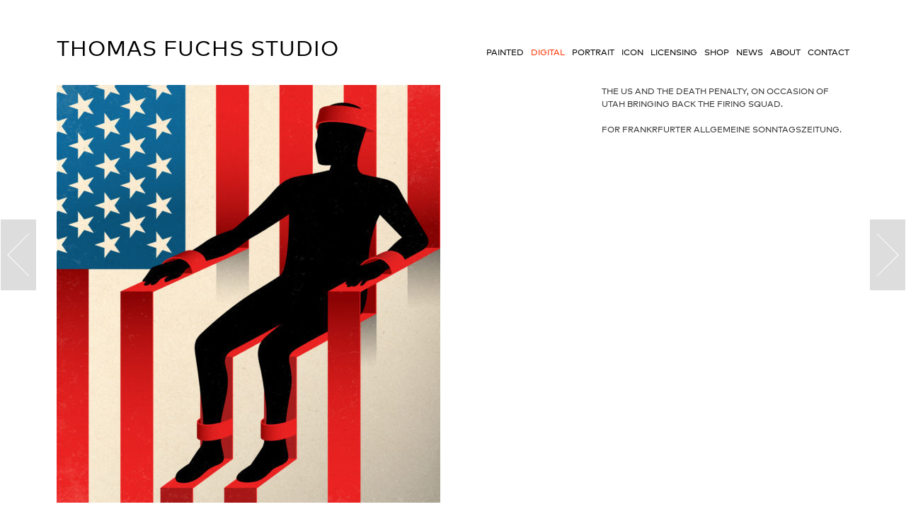

--- FILE ---
content_type: text/html; charset=UTF-8
request_url: http://www.thomasfuchs.com/faz-todesstrafe/?gallery=digital&gallery-ids=388,558,387,381,383,377,376,378,390,391,379,768,385,764,392,372,374,370,389,314,770,809,375,373,763,380,382,776
body_size: 2087
content:
<!doctype html>
<html class="no-js" lang="en-US">

<head>
    <meta charset="utf-8">

    <meta http-equiv="x-ua-compatible" content="ie=edge">

    <meta name="viewport" id="viewport" content="width=device-width, initial-scale=1.0">

    <meta name="format-detection" content="telephone=no">

    <title>faz-todesstrafe</title>

	<title>faz-todesstrafe &#8211; Thomas Fuchs Studio</title>
<link rel='dns-prefetch' href='//s.w.org' />
<link rel="alternate" type="application/rss+xml" title="Thomas Fuchs Studio &raquo; Feed" href="http://www.thomasfuchs.com/feed/" />
<link rel="alternate" type="application/rss+xml" title="Thomas Fuchs Studio &raquo; Comments Feed" href="http://www.thomasfuchs.com/comments/feed/" />
<link rel='stylesheet' id='wp-block-library-css'  href='http://www.thomasfuchs.com/wp-includes/css/dist/block-library/style.min.css?ver=5.3.20' type='text/css' media='all' />
<link rel='stylesheet' id='site-css-css'  href='http://www.thomasfuchs.com/wp-content/themes/thomas-fuchs-studio/assets/css/style.css?ver=1532343101' type='text/css' media='all' />
<script type='text/javascript' src='http://www.thomasfuchs.com/wp-includes/js/jquery/jquery.js?ver=1.12.4-wp'></script>
<script type='text/javascript' src='http://www.thomasfuchs.com/wp-includes/js/jquery/jquery-migrate.min.js?ver=1.4.1'></script>
<link rel='shortlink' href='http://www.thomasfuchs.com/?p=314' />
<link rel="alternate" type="application/json+oembed" href="http://www.thomasfuchs.com/wp-json/oembed/1.0/embed?url=http%3A%2F%2Fwww.thomasfuchs.com%2Ffaz-todesstrafe%2F" />
<link rel="alternate" type="text/xml+oembed" href="http://www.thomasfuchs.com/wp-json/oembed/1.0/embed?url=http%3A%2F%2Fwww.thomasfuchs.com%2Ffaz-todesstrafe%2F&#038;format=xml" />
</head>


<body class="attachment attachment-template-default single single-attachment postid-314 attachmentid-314 attachment-jpeg pagename-attachment">

<header class="contentWidth" id="header">
    <div class="inner">
        <div class="logo"><a href="http://www.thomasfuchs.com">Thomas Fuchs Studio</a></div>
        <div class="navi">
            <div class="mobilOpener">
                <span class="icon">
                    <!-- svg xmlns="http://www.w3.org/2000/svg" width="35" height="19">
                        <path d="M0 0h35v3H0zM0 16h35v3H0zM0 8.042h35v3H0z" fill="#231f20"/>
                    </svg -->
<svg version="1.1" id="Layer_1" xmlns="http://www.w3.org/2000/svg" xmlns:xlink="http://www.w3.org/1999/xlink" x="0px" y="0px" viewBox="0 0 280 152" enable-background="new 0 0 280 152" xml:space="preserve">
<rect fill="#231F20" width="280" height="24"/>
<rect y="128" fill="#231F20" width="280" height="24"/>
<rect y="64.336" fill="#231F20" width="280" height="24"/>
</svg>
                </span>
            </div>
            <div id="mainNavi">
                <div class="mobilOpener">
                    <span class="text">
                        <svg id="Layer_1" xmlns="http://www.w3.org/2000/svg" width="19" height="19">
                            <path transform="rotate(45.001 9.5 9.5)" fill="#231f20" d="M-2.435 8h23.87v3h-23.87z"/>
                            <path transform="rotate(134.999 9.5 9.5)" fill="#231f20" d="M-2.435 8h23.87v3h-23.87z"/>
                        </svg>
                    </span>
                </div>

				<ul id="menu-main-menu" class="menu"><li id="menu-item-50" class="menu-item menu-item-type-post_type menu-item-object-page menu-item-50 menu-item-painted"><a href="http://www.thomasfuchs.com/gallery/painted/">Painted</a></li>
<li id="menu-item-56" class="menu-item menu-item-type-post_type menu-item-object-page current-menu-item menu-item-56 menu-item-digital"><a href="http://www.thomasfuchs.com/gallery/digital/">Digital</a></li>
<li id="menu-item-55" class="menu-item menu-item-type-post_type menu-item-object-page menu-item-55 menu-item-portrait"><a href="http://www.thomasfuchs.com/gallery/portrait/">Portrait</a></li>
<li id="menu-item-60" class="menu-item menu-item-type-post_type menu-item-object-page menu-item-60 menu-item-logo"><a href="http://www.thomasfuchs.com/gallery/logo/">Icon</a></li>
<li id="menu-item-61" class="menu-item menu-item-type-post_type menu-item-object-page menu-item-61 menu-item-licensing"><a href="http://www.thomasfuchs.com/licensing/">Licensing</a></li>
<li id="menu-item-7" class="menu-item menu-item-type-custom menu-item-object-custom menu-item-7 menu-item-shop"><a href="http://www.thomasfuchsshop.com">Shop</a></li>
<li id="menu-item-11" class="menu-item menu-item-type-post_type menu-item-object-page current_page_parent menu-item-11 menu-item-news"><a href="http://www.thomasfuchs.com/news/">News</a></li>
<li id="menu-item-13" class="menu-item menu-item-type-post_type menu-item-object-page menu-item-13 menu-item-about"><a href="http://www.thomasfuchs.com/about/">About</a></li>
<li id="menu-item-12" class="menu-item menu-item-type-post_type menu-item-object-page menu-item-12 menu-item-contact"><a href="http://www.thomasfuchs.com/contact/">Contact</a></li>
</ul>            </div>

        </div>
    </div>
</header>

<script>
    jQuery('html').removeClass('no-js').addClass('js');
</script>
    <div class="contentWidth" id="main">

		
			
<article id="post-314" class="post-314 attachment type-attachment status-inherit hentry category_media-digital category_media-home" itemscope itemtype="http://schema.org/image">

    <div class="colBox clearfix">
        <div class="colLeft">
			                <img src="http://www.thomasfuchs.com/wp-content/uploads/2018/06/faz-todesstrafe-542x590.jpg"
                     alt="">
			        </div>

        <div class="colRight">
            <h3></h3>
            <h4>The US and the death penalty, on occasion of Utah bringing back the firing squad.
<br>
<br>
For Frankrfurter Allgemeine Sonntagszeitung.</h4>
        </div>
    </div>

    <div id="prevButton">
        <a href="http://www.thomasfuchs.com/faz-jugendrichterin/?gallery-ids=388%2C558%2C387%2C381%2C383%2C377%2C376%2C378%2C390%2C391%2C379%2C768%2C385%2C764%2C392%2C372%2C374%2C370%2C389%2C314%2C770%2C809%2C375%2C373%2C763%2C380%2C382%2C776&gallery=digital">
            <img src="http://www.thomasfuchs.com/wp-content/themes/thomas-fuchs-studio/assets/images/button_back.svg" alt="vorheriges Bild"/>
        </a>
    </div>

    <div id="nextButton">
        <a href="http://www.thomasfuchs.com/gallery/digital/faz-scheitern1/?gallery-ids=388%2C558%2C387%2C381%2C383%2C377%2C376%2C378%2C390%2C391%2C379%2C768%2C385%2C764%2C392%2C372%2C374%2C370%2C389%2C314%2C770%2C809%2C375%2C373%2C763%2C380%2C382%2C776&gallery=digital">
            <img src="http://www.thomasfuchs.com/wp-content/themes/thomas-fuchs-studio/assets/images/button_forward.svg" alt="nächstes Bild"/>
        </a>
    </div>

</article> <!-- end article -->
		
    </div>

<footer class="contentWidth" id="footer">
    <div class="inner">
        © 2026 Thomas Fuchs
    </div>
</footer>
<script type='text/javascript' src='http://www.thomasfuchs.com/wp-content/themes/thomas-fuchs-studio/assets/js/main.js?ver=1529054918'></script>
<script type='text/javascript' src='http://www.thomasfuchs.com/wp-includes/js/imagesloaded.min.js?ver=3.2.0'></script>
<script type='text/javascript' src='http://www.thomasfuchs.com/wp-includes/js/masonry.min.js?ver=3.3.2'></script>
<script type='text/javascript' src='http://www.thomasfuchs.com/wp-includes/js/wp-embed.min.js?ver=5.3.20'></script>

</body>
</html> <!-- end page -->

--- FILE ---
content_type: image/svg+xml
request_url: http://www.thomasfuchs.com/wp-content/themes/thomas-fuchs-studio/assets/images/button_forward.svg
body_size: 867
content:
<?xml version="1.0" encoding="utf-8"?>
<!-- Generator: Adobe Illustrator 16.0.0, SVG Export Plug-In . SVG Version: 6.00 Build 0)  -->
<!DOCTYPE svg PUBLIC "-//W3C//DTD SVG 1.1//EN" "http://www.w3.org/Graphics/SVG/1.1/DTD/svg11.dtd">
<svg version="1.1" id="Layer_1" xmlns="http://www.w3.org/2000/svg" xmlns:xlink="http://www.w3.org/1999/xlink" x="0px" y="0px"
	 width="50px" height="100px" viewBox="0 0 50 100" style="enable-background:new 0 0 50 100;" xml:space="preserve">
<style type="text/css">
<![CDATA[
	.st0{opacity:0.15;fill:#231F20;}
	.st1{display:none;fill:none;stroke:#231F20;stroke-miterlimit:10;}
	.st2{display:none;fill:none;}
]]>
</style>
<polyline class="st1" points="9.959,20 40,50 9.959,80 "/>
<path class="st0" d="M50,100V0H0v100H50z M9.646,20.354l0.707-0.707L40.749,50L10.354,80.354l-0.707-0.707L39.334,50L9.646,20.354z"
	/>
</svg>
